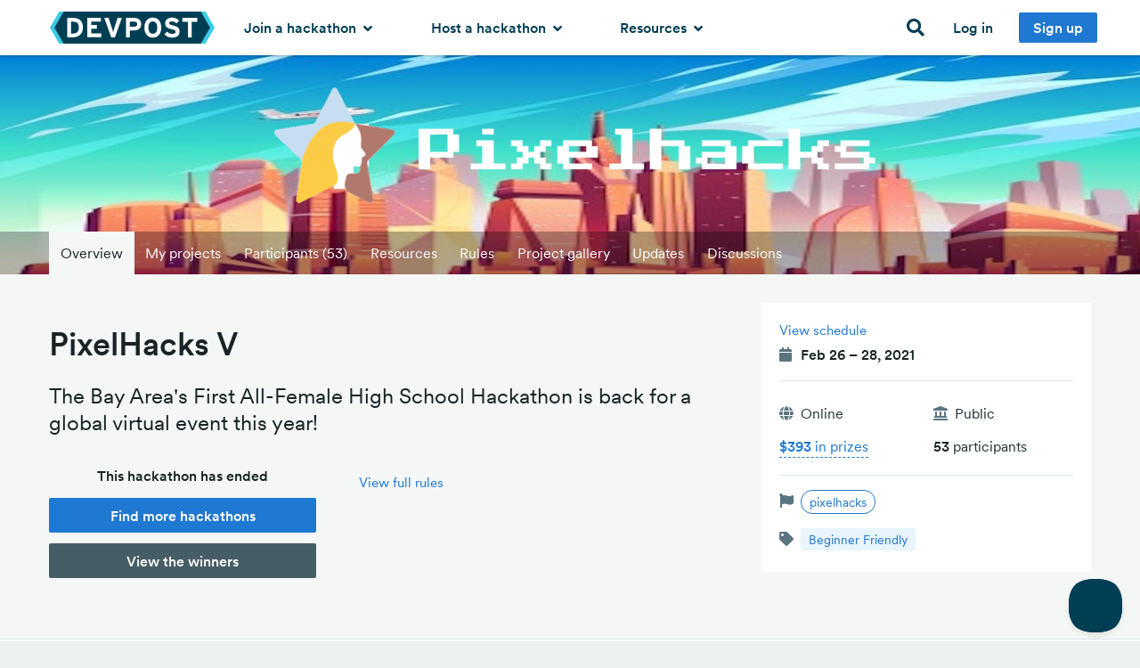

--- FILE ---
content_type: text/css
request_url: https://d2dmyh35ffsxbl.cloudfront.net/packs/css/hackathon_recommendation-898799cf.css
body_size: 2576
content:
.side-info .checkmark[data-v-b1d10b6a]{width:13px;margin-right:.3rem;display:none}.side-info .selected .checkmark[data-v-b1d10b6a]{display:inherit}.prize[data-v-6ba17d1e]{color:#5a757f;min-width:150px}.prize-amount[data-v-6ba17d1e]{color:#233136}.prize-amount[data-v-6ba17d1e] [data-currency-value]{font-weight:700;font-size:1rem;margin-left:2px}.participants[data-v-6ba17d1e]{color:#5a757f}.participants strong[data-v-6ba17d1e]{color:#233136}.prizes-and-participants[data-v-6ba17d1e]{margin-bottom:-.75rem}.tooltip-box[data-v-6e4d05ed]{position:relative;display:inline-block}.tooltip-box .tooltip-vue.active[data-v-6e4d05ed]{display:block}.tooltip-box .tooltip-vue[data-v-6e4d05ed]{color:#233136;text-align:center;padding:.5em;border:1px solid #b7c3c7;border-radius:3px;width:200px;bottom:100%;left:50%;margin-left:-4em;display:none;position:absolute;z-index:1;background:#edf1f2}.tooltip-box .text[data-v-6e4d05ed]:after{content:"";position:absolute;top:100%;left:50%;margin-left:-5px;border:5px solid transparent;border-top-color:#b7c3c7}[data-v-64e017b4],a[data-v-64e017b4]{color:#233136}.hackathon-tile[data-v-64e017b4]{background:#fff;border:1px solid #dce6e9;border-left-width:0;border-radius:0 3px 3px 0;position:relative;transition:border-color .2s}.hackathon-tile.hover[data-v-64e017b4]{cursor:pointer;border-color:#bdd0d5;border-top-right-radius:0;border-bottom-right-radius:0}.hackathon-tile.hover .tab[data-v-64e017b4]{width:30px;opacity:1;border-radius:0 3px 3px 0}.hackathon-tile.hover .tab i[data-v-64e017b4]{opacity:1}.hackathon-tile.hover .status-tab[data-v-64e017b4]{background-color:#96acb3;width:6px}.hackathon-tile .tile-anchor[data-v-64e017b4]{position:relative;z-index:11}.hackathon-tile.upcoming[data-v-64e017b4]{border-left-color:#ea5d25}.hackathon-tile.upcoming.hover[data-v-64e017b4]{border-color:#ea5d25}.hackathon-tile.upcoming .status-tab[data-v-64e017b4],.hackathon-tile.upcoming .tab[data-v-64e017b4]{background:#ea5d25}.hackathon-tile.open[data-v-64e017b4]{border-left-color:#22a196}.hackathon-tile.open.hover[data-v-64e017b4]{border-color:#22a196}.hackathon-tile.open .status-tab[data-v-64e017b4],.hackathon-tile.open .tab[data-v-64e017b4]{background:#22a196}.hackathon-tile.ended[data-v-64e017b4]{background:#f9fbfc}.hackathon-tile.featured[data-v-64e017b4]{border-color:#243036!important}.hackathon-tile.featured .tab[data-v-64e017b4]{background:#243036!important}.hackathon-tile.featured .status-tab[data-v-64e017b4]{display:none}.hackathon-tile.featured.hover[data-v-64e017b4]{box-shadow:0 1px 0 #243036,0 -1px 0 #243036}.hackathon-tile.featured.hover .tab[data-v-64e017b4]{margin:-2px 0 -2px -1px}.hackathon-tile.featured.hover .featured-tab[data-v-64e017b4]{margin:-2px 0}.hackathon-tile .tab[data-v-64e017b4]{position:absolute;z-index:10;left:100%;top:0;bottom:0;width:0;margin:-1px 0 -1px -1px;transition:width .1s,opacity .1s;background:#96acb3;opacity:0;text-align:center}.hackathon-tile .tab i[data-v-64e017b4]{position:absolute;top:50%;left:50%;margin-top:-6px;margin-left:-4px;opacity:0;transition:opacity .4s;color:#fff}.hackathon-tile .status-tab[data-v-64e017b4]{width:4px;border-radius:2px 0 0 2px;position:absolute;top:-1px;right:100%;bottom:-1px;background-color:#b7c3c7;transition:width .1s}.hackathon-tile.is-mobile[data-v-64e017b4]{border-left-width:1px}.hackathon-tile.is-mobile.featured[data-v-64e017b4]{border-radius:3px}.hackathon-tile.is-mobile .main-content[data-v-64e017b4]{width:100%}.hackathon-tile.is-mobile:not(.without-sidebar) .main-content[data-v-64e017b4]{padding-bottom:0}.hackathon-tile.is-mobile .tile-anchor[data-v-64e017b4]{flex-wrap:wrap}.hackathon-tile.is-mobile .featured-tab[data-v-64e017b4]{bottom:100%;left:-1px;right:-1px;top:auto;width:auto;border-radius:3px 3px 0 0;justify-content:center;height:2rem}.hackathon-tile.is-mobile .featured-tab div[data-v-64e017b4]{transform:none;margin:0}.featured-tab[data-v-64e017b4]{display:flex;background:#243036;position:absolute;left:-28px;top:0;bottom:0;margin:-1px 0;width:28px;border-radius:3px 0 0 3px}.featured-tab div[data-v-64e017b4]{transform:rotate(-90deg);display:block;white-space:nowrap;margin-left:-27px;text-transform:uppercase;letter-spacing:2px;font-size:.8125rem;color:#fff;font-weight:500}.is-mobile .featured-tab[data-v-64e017b4]{position:static}.hackathon-thumbnail[data-v-64e017b4]{width:125px;float:left;border-radius:2px}.is-mobile .hackathon-thumbnail[data-v-64e017b4]{width:60px!important}.is-small .hackathon-thumbnail[data-v-64e017b4]{width:75px}.is-small .content[data-v-64e017b4]{margin-left:95px}.main-content[data-v-64e017b4]{flex-grow:1;display:block;outline:none}.main-content[data-v-64e017b4],.side-info[data-v-64e017b4]{padding:1.25rem}.content[data-v-64e017b4]{margin-left:145px}.side-info[data-v-64e017b4]{width:240px;min-width:240px;font-size:.875rem;border-left:1px solid #edf1f2}.side-info .invite-only[data-v-64e017b4]{-webkit-text-decoration:underline dashed;text-decoration:underline dashed}.side-info .label[data-v-64e017b4]{font-size:.875rem}.is-mobile .side-info[data-v-64e017b4]{width:auto}.fa-home[data-v-64e017b4]{line-height:25px}h3[data-v-64e017b4]{font-size:1.5rem}.hackathon-status[data-v-64e017b4]{min-width:150px}.managed-by-devpost img[data-v-64e017b4]{width:16px;margin-right:10px;margin-left:-2px}.managed-by-devpost a i[data-v-64e017b4],.managed-by-devpost a span[data-v-64e017b4]{color:#1f78d1!important}.hackathon-grid-tile .hackathon-status{min-width:auto}.is-desktop .large-6 .hackathon-tile[data-v-5f78b266]{margin-right:1rem}.is-desktop .hackathon-tile.featured[data-v-5f78b266]{margin-left:28px!important}label[data-v-e91d223c]{font-weight:400;color:#4b5c63;border-radius:3px;margin:0 0 0 -.5rem;transition:background-color .3s}label[data-v-e91d223c]:hover{background-color:#edf1f2}label input[data-v-e91d223c]{position:relative;top:1px;cursor:pointer}.item-label[data-v-e91d223c]{display:inline-block;position:relative;font-size:.9375rem}h4[data-v-e91d223c]{text-transform:none;font-size:.9375rem;letter-spacing:0;display:inline-block}h4 .count[data-v-e91d223c]{display:inline-block;font-weight:400;background:#edf1f2;border-radius:3px;padding:0 4px;font-size:14px;line-height:1.3}input[data-v-e91d223c]{margin-bottom:0}.item-label[data-v-e91d223c]:after{content:"";position:absolute;right:-15px;top:50%;margin-top:-3px;height:8px;width:8px;border-radius:8px}.status-upcoming .item-label[data-v-e91d223c]:after{background:#ea5d25}.status-open .item-label[data-v-e91d223c]:after{background:#22a196}.status-ended .item-label[data-v-e91d223c]:after{background:#b7c3c7}.checkbox-button[data-v-e91d223c]{border:1px solid #003e54;border-radius:3px;cursor:pointer;transition:none}.checkbox-button.selected[data-v-e91d223c]{background-color:#003e54;color:#fff}.checkbox-button[data-v-e91d223c]:hover:not(.selected){box-shadow:0 0 0 2px #dce6e9}.select-wrapper[data-v-17382539]{border:1px solid #a4b8bf;border-radius:3px;position:relative}.select-wrapper.selected[data-v-17382539],.selected .options-wrapper[data-v-17382539]{border-color:#1f78d1}.select-wrapper input[data-v-17382539]{background:none;border:0;margin:0}.options-wrapper[data-v-17382539]{background:#fff;border:1px solid #a4b8bf;border-radius:0 0 3px 3px;margin:-1px -1px 0;position:absolute;z-index:10000;top:100%;left:0;right:0;max-height:300px;overflow-y:scroll;display:none}.opened .options-wrapper[data-v-17382539]{display:block}.options-wrapper .option[data-v-17382539]{cursor:pointer}.options-wrapper .option.selected[data-v-17382539]{background:#003e54;color:#fff}.opened .current-selection[data-v-17382539]{display:none}.current-selection[data-v-17382539]{line-height:1.6;position:relative;overflow:hidden}.current-selection .current-selection-inner[data-v-17382539]{position:absolute;white-space:nowrap}.query-input[data-v-17382539]{display:none}.opened .query-input[data-v-17382539]{display:inherit}.current-selection-wrapper[data-v-17382539]{display:block;height:40px;line-height:24px}.caret[data-v-17382539],.current-selection[data-v-17382539]{cursor:text}.current-selection[data-v-17382539]{padding-right:0}.caret[data-v-17382539],.close-button[data-v-17382539]{padding:.5em .75rem}.current-selection[data-v-17382539]{padding:.5rem}.caret[data-v-17382539]{border-left:1px solid #a4b8bf}.selected .caret[data-v-17382539]{border-color:#1f78d1}a[data-v-17382539]{color:#233136}.overflow[data-v-17382539]{background:linear-gradient(90deg,transparent 0,#fff);position:absolute;right:0;top:1px;bottom:1px;width:50px}h4[data-v-736363b9]{text-transform:none;font-size:1rem}.toggle-button{cursor:pointer}.toggle-wrapper{border:1px solid #b7c3c7;border-radius:100px;background:#f5f7f7;width:32px;height:20px;position:relative;flex-shrink:0;transition:background-color .15s;cursor:pointer}.toggle-wrapper:focus{outline:none}.toggle-wrapper.on{border-color:#1f78d1;background:#bee4f9}.toggle-wrapper.on .toggle{left:15px;background-color:#1f78d1}.toggle-wrapper.disabled{border-color:#b7c3c7;background:#edf1f2}.toggle-wrapper.disabled .toggle{background-color:#b7c3c7}.toggle-wrapper .toggle{height:12px;width:12px;position:absolute;left:3px;top:3px;background-color:#a4b8bf;border-radius:100px;transition:left .15s ease-in,background-color .15s}.toggle-wrapper.is-large{height:24px;width:38.4px}.toggle-wrapper.is-large .toggle{height:16px;width:16px}.toggle-wrapper.is-large.on .toggle{left:17.4px}.toggle-label{color:#4b5c63;line-height:20px}.toggle-label.is-large{line-height:24px}.toggle-label:not(.is-large){font-size:.9375rem}.toggle-label.disabled{color:#9caeb2}a:focus{outline:none}.update-link{font-size:.9375em}label[data-v-732d531e]{font-weight:400;color:#4b5c63;border-radius:3px;margin:0 0 0 -.5rem;transition:background-color .3s}label[data-v-732d531e]:hover{background-color:#edf1f2}label input[data-v-732d531e]{position:relative;top:1px;cursor:pointer}.item-label[data-v-732d531e]{display:inline-block;position:relative;font-size:.9375rem}#managed-by-devpost-checkbox[data-v-732d531e]{margin-bottom:0}#managed-by-devpost-checkbox.is-mobile[data-v-732d531e]{margin-right:21px}img[data-v-732d531e]{width:16px;margin-right:4px}

--- FILE ---
content_type: image/svg+xml
request_url: https://d2dmyh35ffsxbl.cloudfront.net/assets/reimagine2/devpost-logo-25d0005ec83e3b9ef6fce93235bb6d642d7c828f31758ebdb5b7ee87de7d45c3.svg
body_size: 937
content:
<?xml version="1.0" encoding="utf-8"?>
<!-- Generator: Adobe Illustrator 19.0.0, SVG Export Plug-In . SVG Version: 6.00 Build 0)  -->
<!DOCTYPE svg PUBLIC "-//W3C//DTD SVG 1.1//EN" "http://www.w3.org/Graphics/SVG/1.1/DTD/svg11.dtd">
<svg version="1.1" id="Layer_1" xmlns="http://www.w3.org/2000/svg" xmlns:xlink="http://www.w3.org/1999/xlink" x="0px" y="0px"
	 viewBox="0 0 600 116.5" enable-background="new 0 0 600 116.5" xml:space="preserve">
<polygon fill="#3ACCE6" points="566.4,0 539.8,0 573.4,58.2 539.8,116.5 566.4,116.5 600,58.2 "/>
<polygon fill="#3ACCE6" points="33.6,0 60.2,0 26.6,58.2 60.2,116.5 33.6,116.5 0,58.2 "/>
<polygon fill="#003E54" points="50.2,116.5 16.6,58.2 50.2,0 549.8,0 583.4,58.2 549.8,116.5 "/>
<g>
	<path fill="#FFFFFF" d="M84.2,93.6H63V22.9h22.1c20.2,0,35.2,9.5,35.2,35.4C120.3,83.1,102.3,93.6,84.2,93.6z M84.7,36.6h-7.5v43.2
		h7c14.8,0,21.6-8.7,21.6-21.6C105.8,43.8,99.6,36.6,84.7,36.6z"/>
	<path fill="#FFFFFF" d="M136.5,93.6V22.9h49.1v13.8h-35v12.2h20.3v13.7h-20.3v17.1h36.5v13.8H136.5z"/>
	<path fill="#FFFFFF" d="M237,93.6h-13.7l-25.1-70.7h15.7l13.3,40.9c1.3,3.9,2.7,9.1,3.3,11.6c0.6-2.6,1.9-7.5,3.2-11.6l13-40.9
		h15.5L237,93.6z"/>
	<path fill="#FFFFFF" d="M306.9,68.5h-15.6v25.1h-14.1V22.9h30.9c13.3,0,24.3,7.4,24.3,22.4C332.5,61.7,321.6,68.5,306.9,68.5z
		 M307.7,36.6h-16.3v18.2h16.5c6.6,0,10.1-3,10.1-9.2C318,39.4,313.9,36.6,307.7,36.6z"/>
	<path fill="#FFFFFF" d="M374.9,94.7c-19.3,0-30.7-15-30.7-36.5s11.4-36.5,30.7-36.5c19.3,0,30.7,15,30.7,36.5
		S394.2,94.7,374.9,94.7z M374.9,35.8c-11.4,0-16.2,9.8-16.2,22.4s4.7,22.4,16.2,22.4c11.4,0,16.2-9.8,16.2-22.4
		S386.3,35.8,374.9,35.8z"/>
	<path fill="#FFFFFF" d="M444.6,94.7c-11.8,0-22.1-4.9-27.5-12.8l10.2-9.1c5,5.8,11.3,8.1,18.1,8.1c8.4,0,12.3-2.3,12.3-7.7
		c0-4.5-2.4-6.6-15.8-9.6c-13-3-22.1-7.2-22.1-21.1c0-12.8,11.3-20.7,25.3-20.7c11,0,19.1,4.1,25.8,11.1l-10.2,9.9
		c-4.5-4.6-9.6-7.3-16.1-7.3c-7.6,0-10.1,3.2-10.1,6.4c0,4.4,3,5.9,14.2,8.5c11.2,2.6,23.6,6.5,23.6,21.8
		C472.4,85.6,463.9,94.7,444.6,94.7z"/>
	<path fill="#FFFFFF" d="M516.6,36.8v56.8h-14.1V36.8h-20.3V22.9h54.8v13.9H516.6z"/>
</g>
</svg>
